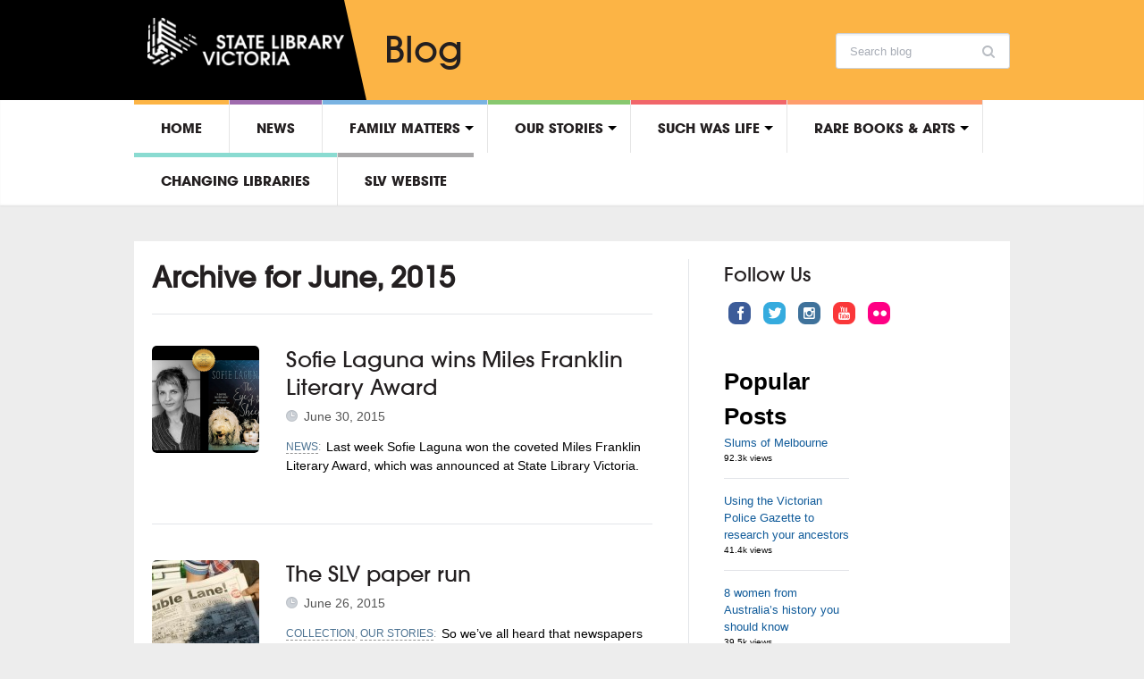

--- FILE ---
content_type: text/html; charset=UTF-8
request_url: https://blogs.slv.vic.gov.au/wp-admin/admin-ajax.php
body_size: 80692
content:
<!DOCTYPE html>
<html xmlns="http://www.w3.org/1999/xhtml" lang="en-US">
<head>
    <meta http-equiv="Content-Type" content="text/html; charset=UTF-8" />
    <meta http-equiv="X-UA-Compatible" content="IE=edge,chrome=1">
    <meta name="viewport" content="width=device-width, initial-scale=1.0">

    <title>State Library Victoria  - Blogs</title>

    <link rel="stylesheet" type="text/css" href="https://blogs.slv.vic.gov.au/wp-content/themes/slvtheme/style.css" media="screen" />
    <link type="text/css" rel="stylesheet" href="https://fast.fonts.net/cssapi/18abc778-13ee-470d-88fa-6522f683f090.css">
 	<link rel="stylesheet" type="text/css" href="https://fonts.googleapis.com/css?family=UnifrakturMaguntia|Merriweather:400,700" />
	<link rel="icon" type="image/png" href="//slv.vic.gov.au/sites/all/themes/corp/images/favicon-32x32.png" sizes="32x32">

    <link rel="pingback" href="https://blogs.slv.vic.gov.au/xmlrpc.php" />

    <!-- Google Tag Manager -->
    <script>(function(w,d,s,l,i){w[l]=w[l]||[];w[l].push({'gtm.start':
    new Date().getTime(),event:'gtm.js'});var f=d.getElementsByTagName(s)[0],
    j=d.createElement(s),dl=l!='dataLayer'?'&l='+l:'';j.async=true;j.src=
    'https://www.googletagmanager.com/gtm.js?id='+i+dl;f.parentNode.insertBefore(j,f);
    })(window,document,'script','dataLayer','GTM-5FTVNW');</script>
    <!-- End Google Tag Manager -->

	<!-- Facebook Pixel Code -->
		<script>
    ! function(f, b, e, v, n, t, s) {
      if (f.fbq) return;
      n = f.fbq = function() {
        n.callMethod ?
          n.callMethod.apply(n, arguments) : n.queue.push(arguments)
      };
      if (!f._fbq) f._fbq = n;
      n.push = n;
      n.loaded = !0;
      n.version = '2.0';
      n.queue = [];
      t = b.createElement(e);
      t.async = !0;
      t.src = v;
      s = b.getElementsByTagName(e)[0];
      s.parentNode.insertBefore(t, s)
    }(window, document, 'script',
      'https://connect.facebook.net/en_US/fbevents.js');
    fbq('init', '272631216247725');
    fbq('init', '2190744941054750');
    fbq('track', 'PageView');
    </script>
    <noscript>
      <img height="1" width="1" src="https://www.facebook.com/tr?id=2190744941054750&ev=PageView&noscript=1" />
    </noscript>
    <!-- End Facebook Pixel Code -->

    <!--||  JM Twitter Cards by jmau111 v12  ||-->
<meta name="twitter:card" content="summary_large_image">
<meta name="twitter:creator" content="@Library_Vic">
<meta name="twitter:site" content="@Library_Vic">
<meta name="twitter:title" content="State Library Victoria ">
<meta name="twitter:description" content="State Library Victoria ">
<meta name="twitter:image" content="https://g.twimg.com/Twitter_logo_blue.png">
<!--||  /JM Twitter Cards by jmau111 v12  ||-->
<meta name='robots' content='max-image-preview:large' />
	<style>img:is([sizes="auto" i], [sizes^="auto," i]) { contain-intrinsic-size: 3000px 1500px }</style>
	<link rel='dns-prefetch' href='//blogs.slv.vic.gov.au' />
<link rel='dns-prefetch' href='//cdn.openshareweb.com' />
<link rel='dns-prefetch' href='//cdn.shareaholic.net' />
<link rel='dns-prefetch' href='//www.shareaholic.net' />
<link rel='dns-prefetch' href='//analytics.shareaholic.com' />
<link rel='dns-prefetch' href='//recs.shareaholic.com' />
<link rel='dns-prefetch' href='//partner.shareaholic.com' />
<link rel="alternate" type="application/rss+xml" title="State Library Victoria  &raquo; Feed" href="https://blogs.slv.vic.gov.au/feed/" />
<link rel="alternate" type="application/rss+xml" title="State Library Victoria  &raquo; Comments Feed" href="https://blogs.slv.vic.gov.au/comments/feed/" />
<script type="text/javascript" id="wpp-js" src="https://blogs.slv.vic.gov.au/wp-content/plugins/wordpress-popular-posts/assets/js/wpp.min.js?ver=7.3.3" data-sampling="0" data-sampling-rate="100" data-api-url="https://blogs.slv.vic.gov.au/wp-json/wordpress-popular-posts" data-post-id="0" data-token="67db21e3a0" data-lang="0" data-debug="0"></script>
<!-- Shareaholic - https://www.shareaholic.com -->
<link rel='preload' href='//cdn.shareaholic.net/assets/pub/shareaholic.js' as='script'/>
<script data-no-minify='1' data-cfasync='false'>
_SHR_SETTINGS = {"endpoints":{"local_recs_url":"https:\/\/blogs.slv.vic.gov.au\/wp-admin\/admin-ajax.php?action=shareaholic_permalink_related","ajax_url":"https:\/\/blogs.slv.vic.gov.au\/wp-admin\/admin-ajax.php","share_counts_url":"https:\/\/blogs.slv.vic.gov.au\/wp-admin\/admin-ajax.php?action=shareaholic_share_counts_api"},"site_id":"a75ba6147acba5fa8c4ec5ba1e9041e4"};
</script>
<script data-no-minify='1' data-cfasync='false' src='//cdn.shareaholic.net/assets/pub/shareaholic.js' data-shr-siteid='a75ba6147acba5fa8c4ec5ba1e9041e4' async ></script>

<!-- Shareaholic Content Tags -->
<meta name='shareaholic:site_name' content='State Library Victoria ' />
<meta name='shareaholic:language' content='en-US' />
<meta name='shareaholic:article_visibility' content='private' />
<meta name='shareaholic:site_id' content='a75ba6147acba5fa8c4ec5ba1e9041e4' />
<meta name='shareaholic:wp_version' content='9.7.13' />

<!-- Shareaholic Content Tags End -->
<script type="text/javascript">
/* <![CDATA[ */
window._wpemojiSettings = {"baseUrl":"https:\/\/s.w.org\/images\/core\/emoji\/16.0.1\/72x72\/","ext":".png","svgUrl":"https:\/\/s.w.org\/images\/core\/emoji\/16.0.1\/svg\/","svgExt":".svg","source":{"concatemoji":"https:\/\/blogs.slv.vic.gov.au\/wp-includes\/js\/wp-emoji-release.min.js"}};
/*! This file is auto-generated */
!function(s,n){var o,i,e;function c(e){try{var t={supportTests:e,timestamp:(new Date).valueOf()};sessionStorage.setItem(o,JSON.stringify(t))}catch(e){}}function p(e,t,n){e.clearRect(0,0,e.canvas.width,e.canvas.height),e.fillText(t,0,0);var t=new Uint32Array(e.getImageData(0,0,e.canvas.width,e.canvas.height).data),a=(e.clearRect(0,0,e.canvas.width,e.canvas.height),e.fillText(n,0,0),new Uint32Array(e.getImageData(0,0,e.canvas.width,e.canvas.height).data));return t.every(function(e,t){return e===a[t]})}function u(e,t){e.clearRect(0,0,e.canvas.width,e.canvas.height),e.fillText(t,0,0);for(var n=e.getImageData(16,16,1,1),a=0;a<n.data.length;a++)if(0!==n.data[a])return!1;return!0}function f(e,t,n,a){switch(t){case"flag":return n(e,"\ud83c\udff3\ufe0f\u200d\u26a7\ufe0f","\ud83c\udff3\ufe0f\u200b\u26a7\ufe0f")?!1:!n(e,"\ud83c\udde8\ud83c\uddf6","\ud83c\udde8\u200b\ud83c\uddf6")&&!n(e,"\ud83c\udff4\udb40\udc67\udb40\udc62\udb40\udc65\udb40\udc6e\udb40\udc67\udb40\udc7f","\ud83c\udff4\u200b\udb40\udc67\u200b\udb40\udc62\u200b\udb40\udc65\u200b\udb40\udc6e\u200b\udb40\udc67\u200b\udb40\udc7f");case"emoji":return!a(e,"\ud83e\udedf")}return!1}function g(e,t,n,a){var r="undefined"!=typeof WorkerGlobalScope&&self instanceof WorkerGlobalScope?new OffscreenCanvas(300,150):s.createElement("canvas"),o=r.getContext("2d",{willReadFrequently:!0}),i=(o.textBaseline="top",o.font="600 32px Arial",{});return e.forEach(function(e){i[e]=t(o,e,n,a)}),i}function t(e){var t=s.createElement("script");t.src=e,t.defer=!0,s.head.appendChild(t)}"undefined"!=typeof Promise&&(o="wpEmojiSettingsSupports",i=["flag","emoji"],n.supports={everything:!0,everythingExceptFlag:!0},e=new Promise(function(e){s.addEventListener("DOMContentLoaded",e,{once:!0})}),new Promise(function(t){var n=function(){try{var e=JSON.parse(sessionStorage.getItem(o));if("object"==typeof e&&"number"==typeof e.timestamp&&(new Date).valueOf()<e.timestamp+604800&&"object"==typeof e.supportTests)return e.supportTests}catch(e){}return null}();if(!n){if("undefined"!=typeof Worker&&"undefined"!=typeof OffscreenCanvas&&"undefined"!=typeof URL&&URL.createObjectURL&&"undefined"!=typeof Blob)try{var e="postMessage("+g.toString()+"("+[JSON.stringify(i),f.toString(),p.toString(),u.toString()].join(",")+"));",a=new Blob([e],{type:"text/javascript"}),r=new Worker(URL.createObjectURL(a),{name:"wpTestEmojiSupports"});return void(r.onmessage=function(e){c(n=e.data),r.terminate(),t(n)})}catch(e){}c(n=g(i,f,p,u))}t(n)}).then(function(e){for(var t in e)n.supports[t]=e[t],n.supports.everything=n.supports.everything&&n.supports[t],"flag"!==t&&(n.supports.everythingExceptFlag=n.supports.everythingExceptFlag&&n.supports[t]);n.supports.everythingExceptFlag=n.supports.everythingExceptFlag&&!n.supports.flag,n.DOMReady=!1,n.readyCallback=function(){n.DOMReady=!0}}).then(function(){return e}).then(function(){var e;n.supports.everything||(n.readyCallback(),(e=n.source||{}).concatemoji?t(e.concatemoji):e.wpemoji&&e.twemoji&&(t(e.twemoji),t(e.wpemoji)))}))}((window,document),window._wpemojiSettings);
/* ]]> */
</script>
<style id='wp-emoji-styles-inline-css' type='text/css'>

	img.wp-smiley, img.emoji {
		display: inline !important;
		border: none !important;
		box-shadow: none !important;
		height: 1em !important;
		width: 1em !important;
		margin: 0 0.07em !important;
		vertical-align: -0.1em !important;
		background: none !important;
		padding: 0 !important;
	}
</style>
<link rel='stylesheet' id='wp-block-library-css' href='https://blogs.slv.vic.gov.au/wp-includes/css/dist/block-library/style.min.css' type='text/css' media='all' />
<style id='classic-theme-styles-inline-css' type='text/css'>
/*! This file is auto-generated */
.wp-block-button__link{color:#fff;background-color:#32373c;border-radius:9999px;box-shadow:none;text-decoration:none;padding:calc(.667em + 2px) calc(1.333em + 2px);font-size:1.125em}.wp-block-file__button{background:#32373c;color:#fff;text-decoration:none}
</style>
<style id='collapsing-archives-style-inline-css' type='text/css'>


</style>
<link rel='stylesheet' id='mpp_gutenberg-css' href='https://blogs.slv.vic.gov.au/wp-content/plugins/metronet-profile-picture/dist/blocks.style.build.css' type='text/css' media='all' />
<style id='global-styles-inline-css' type='text/css'>
:root{--wp--preset--aspect-ratio--square: 1;--wp--preset--aspect-ratio--4-3: 4/3;--wp--preset--aspect-ratio--3-4: 3/4;--wp--preset--aspect-ratio--3-2: 3/2;--wp--preset--aspect-ratio--2-3: 2/3;--wp--preset--aspect-ratio--16-9: 16/9;--wp--preset--aspect-ratio--9-16: 9/16;--wp--preset--color--black: #000000;--wp--preset--color--cyan-bluish-gray: #abb8c3;--wp--preset--color--white: #ffffff;--wp--preset--color--pale-pink: #f78da7;--wp--preset--color--vivid-red: #cf2e2e;--wp--preset--color--luminous-vivid-orange: #ff6900;--wp--preset--color--luminous-vivid-amber: #fcb900;--wp--preset--color--light-green-cyan: #7bdcb5;--wp--preset--color--vivid-green-cyan: #00d084;--wp--preset--color--pale-cyan-blue: #8ed1fc;--wp--preset--color--vivid-cyan-blue: #0693e3;--wp--preset--color--vivid-purple: #9b51e0;--wp--preset--gradient--vivid-cyan-blue-to-vivid-purple: linear-gradient(135deg,rgba(6,147,227,1) 0%,rgb(155,81,224) 100%);--wp--preset--gradient--light-green-cyan-to-vivid-green-cyan: linear-gradient(135deg,rgb(122,220,180) 0%,rgb(0,208,130) 100%);--wp--preset--gradient--luminous-vivid-amber-to-luminous-vivid-orange: linear-gradient(135deg,rgba(252,185,0,1) 0%,rgba(255,105,0,1) 100%);--wp--preset--gradient--luminous-vivid-orange-to-vivid-red: linear-gradient(135deg,rgba(255,105,0,1) 0%,rgb(207,46,46) 100%);--wp--preset--gradient--very-light-gray-to-cyan-bluish-gray: linear-gradient(135deg,rgb(238,238,238) 0%,rgb(169,184,195) 100%);--wp--preset--gradient--cool-to-warm-spectrum: linear-gradient(135deg,rgb(74,234,220) 0%,rgb(151,120,209) 20%,rgb(207,42,186) 40%,rgb(238,44,130) 60%,rgb(251,105,98) 80%,rgb(254,248,76) 100%);--wp--preset--gradient--blush-light-purple: linear-gradient(135deg,rgb(255,206,236) 0%,rgb(152,150,240) 100%);--wp--preset--gradient--blush-bordeaux: linear-gradient(135deg,rgb(254,205,165) 0%,rgb(254,45,45) 50%,rgb(107,0,62) 100%);--wp--preset--gradient--luminous-dusk: linear-gradient(135deg,rgb(255,203,112) 0%,rgb(199,81,192) 50%,rgb(65,88,208) 100%);--wp--preset--gradient--pale-ocean: linear-gradient(135deg,rgb(255,245,203) 0%,rgb(182,227,212) 50%,rgb(51,167,181) 100%);--wp--preset--gradient--electric-grass: linear-gradient(135deg,rgb(202,248,128) 0%,rgb(113,206,126) 100%);--wp--preset--gradient--midnight: linear-gradient(135deg,rgb(2,3,129) 0%,rgb(40,116,252) 100%);--wp--preset--font-size--small: 13px;--wp--preset--font-size--medium: 20px;--wp--preset--font-size--large: 36px;--wp--preset--font-size--x-large: 42px;--wp--preset--spacing--20: 0.44rem;--wp--preset--spacing--30: 0.67rem;--wp--preset--spacing--40: 1rem;--wp--preset--spacing--50: 1.5rem;--wp--preset--spacing--60: 2.25rem;--wp--preset--spacing--70: 3.38rem;--wp--preset--spacing--80: 5.06rem;--wp--preset--shadow--natural: 6px 6px 9px rgba(0, 0, 0, 0.2);--wp--preset--shadow--deep: 12px 12px 50px rgba(0, 0, 0, 0.4);--wp--preset--shadow--sharp: 6px 6px 0px rgba(0, 0, 0, 0.2);--wp--preset--shadow--outlined: 6px 6px 0px -3px rgba(255, 255, 255, 1), 6px 6px rgba(0, 0, 0, 1);--wp--preset--shadow--crisp: 6px 6px 0px rgba(0, 0, 0, 1);}:where(.is-layout-flex){gap: 0.5em;}:where(.is-layout-grid){gap: 0.5em;}body .is-layout-flex{display: flex;}.is-layout-flex{flex-wrap: wrap;align-items: center;}.is-layout-flex > :is(*, div){margin: 0;}body .is-layout-grid{display: grid;}.is-layout-grid > :is(*, div){margin: 0;}:where(.wp-block-columns.is-layout-flex){gap: 2em;}:where(.wp-block-columns.is-layout-grid){gap: 2em;}:where(.wp-block-post-template.is-layout-flex){gap: 1.25em;}:where(.wp-block-post-template.is-layout-grid){gap: 1.25em;}.has-black-color{color: var(--wp--preset--color--black) !important;}.has-cyan-bluish-gray-color{color: var(--wp--preset--color--cyan-bluish-gray) !important;}.has-white-color{color: var(--wp--preset--color--white) !important;}.has-pale-pink-color{color: var(--wp--preset--color--pale-pink) !important;}.has-vivid-red-color{color: var(--wp--preset--color--vivid-red) !important;}.has-luminous-vivid-orange-color{color: var(--wp--preset--color--luminous-vivid-orange) !important;}.has-luminous-vivid-amber-color{color: var(--wp--preset--color--luminous-vivid-amber) !important;}.has-light-green-cyan-color{color: var(--wp--preset--color--light-green-cyan) !important;}.has-vivid-green-cyan-color{color: var(--wp--preset--color--vivid-green-cyan) !important;}.has-pale-cyan-blue-color{color: var(--wp--preset--color--pale-cyan-blue) !important;}.has-vivid-cyan-blue-color{color: var(--wp--preset--color--vivid-cyan-blue) !important;}.has-vivid-purple-color{color: var(--wp--preset--color--vivid-purple) !important;}.has-black-background-color{background-color: var(--wp--preset--color--black) !important;}.has-cyan-bluish-gray-background-color{background-color: var(--wp--preset--color--cyan-bluish-gray) !important;}.has-white-background-color{background-color: var(--wp--preset--color--white) !important;}.has-pale-pink-background-color{background-color: var(--wp--preset--color--pale-pink) !important;}.has-vivid-red-background-color{background-color: var(--wp--preset--color--vivid-red) !important;}.has-luminous-vivid-orange-background-color{background-color: var(--wp--preset--color--luminous-vivid-orange) !important;}.has-luminous-vivid-amber-background-color{background-color: var(--wp--preset--color--luminous-vivid-amber) !important;}.has-light-green-cyan-background-color{background-color: var(--wp--preset--color--light-green-cyan) !important;}.has-vivid-green-cyan-background-color{background-color: var(--wp--preset--color--vivid-green-cyan) !important;}.has-pale-cyan-blue-background-color{background-color: var(--wp--preset--color--pale-cyan-blue) !important;}.has-vivid-cyan-blue-background-color{background-color: var(--wp--preset--color--vivid-cyan-blue) !important;}.has-vivid-purple-background-color{background-color: var(--wp--preset--color--vivid-purple) !important;}.has-black-border-color{border-color: var(--wp--preset--color--black) !important;}.has-cyan-bluish-gray-border-color{border-color: var(--wp--preset--color--cyan-bluish-gray) !important;}.has-white-border-color{border-color: var(--wp--preset--color--white) !important;}.has-pale-pink-border-color{border-color: var(--wp--preset--color--pale-pink) !important;}.has-vivid-red-border-color{border-color: var(--wp--preset--color--vivid-red) !important;}.has-luminous-vivid-orange-border-color{border-color: var(--wp--preset--color--luminous-vivid-orange) !important;}.has-luminous-vivid-amber-border-color{border-color: var(--wp--preset--color--luminous-vivid-amber) !important;}.has-light-green-cyan-border-color{border-color: var(--wp--preset--color--light-green-cyan) !important;}.has-vivid-green-cyan-border-color{border-color: var(--wp--preset--color--vivid-green-cyan) !important;}.has-pale-cyan-blue-border-color{border-color: var(--wp--preset--color--pale-cyan-blue) !important;}.has-vivid-cyan-blue-border-color{border-color: var(--wp--preset--color--vivid-cyan-blue) !important;}.has-vivid-purple-border-color{border-color: var(--wp--preset--color--vivid-purple) !important;}.has-vivid-cyan-blue-to-vivid-purple-gradient-background{background: var(--wp--preset--gradient--vivid-cyan-blue-to-vivid-purple) !important;}.has-light-green-cyan-to-vivid-green-cyan-gradient-background{background: var(--wp--preset--gradient--light-green-cyan-to-vivid-green-cyan) !important;}.has-luminous-vivid-amber-to-luminous-vivid-orange-gradient-background{background: var(--wp--preset--gradient--luminous-vivid-amber-to-luminous-vivid-orange) !important;}.has-luminous-vivid-orange-to-vivid-red-gradient-background{background: var(--wp--preset--gradient--luminous-vivid-orange-to-vivid-red) !important;}.has-very-light-gray-to-cyan-bluish-gray-gradient-background{background: var(--wp--preset--gradient--very-light-gray-to-cyan-bluish-gray) !important;}.has-cool-to-warm-spectrum-gradient-background{background: var(--wp--preset--gradient--cool-to-warm-spectrum) !important;}.has-blush-light-purple-gradient-background{background: var(--wp--preset--gradient--blush-light-purple) !important;}.has-blush-bordeaux-gradient-background{background: var(--wp--preset--gradient--blush-bordeaux) !important;}.has-luminous-dusk-gradient-background{background: var(--wp--preset--gradient--luminous-dusk) !important;}.has-pale-ocean-gradient-background{background: var(--wp--preset--gradient--pale-ocean) !important;}.has-electric-grass-gradient-background{background: var(--wp--preset--gradient--electric-grass) !important;}.has-midnight-gradient-background{background: var(--wp--preset--gradient--midnight) !important;}.has-small-font-size{font-size: var(--wp--preset--font-size--small) !important;}.has-medium-font-size{font-size: var(--wp--preset--font-size--medium) !important;}.has-large-font-size{font-size: var(--wp--preset--font-size--large) !important;}.has-x-large-font-size{font-size: var(--wp--preset--font-size--x-large) !important;}
:where(.wp-block-post-template.is-layout-flex){gap: 1.25em;}:where(.wp-block-post-template.is-layout-grid){gap: 1.25em;}
:where(.wp-block-columns.is-layout-flex){gap: 2em;}:where(.wp-block-columns.is-layout-grid){gap: 2em;}
:root :where(.wp-block-pullquote){font-size: 1.5em;line-height: 1.6;}
</style>
<link rel='stylesheet' id='wpa-style-css' href='https://blogs.slv.vic.gov.au/wp-content/plugins/wp-accessibility/css/wpa-style.css' type='text/css' media='all' />
<style id='wpa-style-inline-css' type='text/css'>

.wpa-hide-ltr#skiplinks a, .wpa-hide-ltr#skiplinks a:hover, .wpa-hide-ltr#skiplinks a:visited {
	
}
.wpa-hide-ltr#skiplinks a:active,  .wpa-hide-ltr#skiplinks a:focus {
	
}
	:root { --admin-bar-top : 7px; }
</style>
<link rel='stylesheet' id='h5p-plugin-styles-css' href='https://blogs.slv.vic.gov.au/wp-content/plugins/h5p/h5p-php-library/styles/h5p.css' type='text/css' media='all' />
<link rel='stylesheet' id='wordpress-popular-posts-css-css' href='https://blogs.slv.vic.gov.au/wp-content/plugins/wordpress-popular-posts/assets/css/wpp.css' type='text/css' media='all' />
<link rel='stylesheet' id='zoom-theme-utils-css-css' href='https://blogs.slv.vic.gov.au/wp-content/themes/slvtheme/functions/wpzoom/assets/css/theme-utils.css' type='text/css' media='all' />
<link rel='stylesheet' id='media-queries-css' href='https://blogs.slv.vic.gov.au/wp-content/themes/slvtheme/css/media-queries.css' type='text/css' media='all' />
<link rel='stylesheet' id='theme-custom-css' href='https://blogs.slv.vic.gov.au/wp-content/themes/slvtheme/css/custom.css' type='text/css' media='all' />
<script type="text/javascript" src="https://blogs.slv.vic.gov.au/wp-includes/js/jquery/jquery.min.js" id="jquery-core-js"></script>
<script type="text/javascript" src="https://blogs.slv.vic.gov.au/wp-includes/js/jquery/jquery-migrate.min.js" id="jquery-migrate-js"></script>
<script type="text/javascript" src="https://blogs.slv.vic.gov.au/wp-content/plugins/stop-user-enumeration/frontend/js/frontend.js" id="stop-user-enumeration-js" defer="defer" data-wp-strategy="defer"></script>
<script type="text/javascript" src="https://blogs.slv.vic.gov.au/wp-content/themes/slvtheme/js/init.js" id="wpzoom-init-js"></script>
<link rel="https://api.w.org/" href="https://blogs.slv.vic.gov.au/wp-json/" /><link rel="EditURI" type="application/rsd+xml" title="RSD" href="https://blogs.slv.vic.gov.au/xmlrpc.php?rsd" />

<link type="text/css" rel="stylesheet" href="https://blogs.slv.vic.gov.au/wp-content/plugins/category-specific-rss-feed-menu/wp_cat_rss_style.css" />
		<!-- Open Graph tags generated by Open Graph Metabox for WordPress -->
		<meta property="og:url" content="https://blogs.slv.vic.gov.au" />

					<meta property="og:title" content="State Library Victoria   Blogs" />
		
					<meta property="og:description" content="A query about a performance of Gustav Mahler’s The Song of the Earth (Das Lied von der Erde) leads librarian Walter Struve on an evocative journey into the Library's rich Theatre Programmes Collection." />
		
		
					<meta property="og:type" content="blog" />
		
		
		
		<!-- /Open Graph tags generated by Open Graph Metabox for WordPress -->
		
		<script>
		(function(h,o,t,j,a,r){
			h.hj=h.hj||function(){(h.hj.q=h.hj.q||[]).push(arguments)};
			h._hjSettings={hjid:1508042,hjsv:5};
			a=o.getElementsByTagName('head')[0];
			r=o.createElement('script');r.async=1;
			r.src=t+h._hjSettings.hjid+j+h._hjSettings.hjsv;
			a.appendChild(r);
		})(window,document,'//static.hotjar.com/c/hotjar-','.js?sv=');
		</script>
		            <style id="wpp-loading-animation-styles">@-webkit-keyframes bgslide{from{background-position-x:0}to{background-position-x:-200%}}@keyframes bgslide{from{background-position-x:0}to{background-position-x:-200%}}.wpp-widget-block-placeholder,.wpp-shortcode-placeholder{margin:0 auto;width:60px;height:3px;background:#dd3737;background:linear-gradient(90deg,#dd3737 0%,#571313 10%,#dd3737 100%);background-size:200% auto;border-radius:3px;-webkit-animation:bgslide 1s infinite linear;animation:bgslide 1s infinite linear}</style>
            <!-- WPZOOM Theme / Framework -->
<meta name="generator" content="SLVtheme 1.0.3" />
<meta name="generator" content="WPZOOM Framework 1.8.5" />
<style type="text/css"></style>
		<style type="text/css" id="wp-custom-css">
			img {
max-width: 100%;
height: auto;
}		</style>
		
</head>
<body class="home blog wp-theme-slvtheme">

  	<!-- Google Tag Manager (noscript) -->
  	<noscript><iframe src="https://www.googletagmanager.com/ns.html?id=GTM-5FTVNW"
  	height="0" width="0" style="display:none;visibility:hidden"></iframe></noscript>
  	<!-- End Google Tag Manager (noscript) -->

	<header id="header">

		<div id="menutop">

			<div class="wrap">

				
				<div id="thedate">Sunday 18th January 2026</div>

				<div class="clear"></div>

			</div>

		</div>


			<div id="slv-mh1-fluid">

			  <div id="slv-mh1-fxd">

			    <!-- The IMG reference has changed and the #logo has been wrapped.-->
			    <div id="logo">
					
					<a href="http://www.slv.vic.gov.au/" title="State Library of Victoria">
													<img src="/wp-content/uploads/2014/05/slv-white.png" alt="State Library Victoria " />
											</a>

										<h1 id="sitename">Blog</h1>
				</div><!-- / #logo -->

			<form method="get" id="searchform" action="https://blogs.slv.vic.gov.au/">
	<fieldset>
		<input type="text" name="s" id="s" placeholder="Search blog" /><input type="submit" id="searchsubmit" value="Search blog" />
	</fieldset>
</form>
<div class="clear"></div>
				
				<div class="clear"></div>

			    <!--These have been removed.-->
			    <!-- <ul>
			       <li><a href="#content" class="first">Skip to main content</a></li>
			       <li><a href="http://www.slv.vic.gov.au/about-us/contact-us">Contact us</a></li>
			       <li><a href="http://www.slv.vic.gov.au/about-us">About us</a></li>
			       <li><a href="http://www.slv.vic.gov.au/help" class="last">Help</a></li>
			     </ul>-->
			  </div>

			</div>



		<div id="menu">

			<div class="wrap">

				<a class="btn_menu" id="toggle-main" href="#"></a>

				<div id="menu-wrap">

					<ul id="mainmenu" class="dropdown"><li id="menu-item-15602" class="menu-item menu-item-type-custom menu-item-object-custom current-menu-item current_page_item menu-item-15602"><a style="border-top-color:#fcb445" href="/" aria-current="page">Home</a></li>
<li id="menu-item-15534" class="menu-item menu-item-type-taxonomy menu-item-object-category menu-item-15534"><a style="border-top-color:#9f6bad" href="https://blogs.slv.vic.gov.au/news/">News</a></li>
<li id="menu-item-15533" class="menu-item menu-item-type-taxonomy menu-item-object-category menu-item-has-children menu-item-15533"><a style="border-top-color:#79b3e2" href="https://blogs.slv.vic.gov.au/family-matters/">Family matters</a>
<ul class="sub-menu">
	<li id="menu-item-15589" class="menu-item menu-item-type-taxonomy menu-item-object-category menu-item-15589"><a href="https://blogs.slv.vic.gov.au/family-matters/">All posts</a></li>
	<li id="menu-item-15568" class="menu-item menu-item-type-taxonomy menu-item-object-category menu-item-has-children menu-item-15568"><a href="https://blogs.slv.vic.gov.au/family-matters/collections/">Collections</a>
	<ul class="sub-menu">
		<li id="menu-item-15576" class="menu-item menu-item-type-taxonomy menu-item-object-category menu-item-15576"><a href="https://blogs.slv.vic.gov.au/family-matters/collections/new-to-the-collection/">New to the collection</a></li>
	</ul>
</li>
	<li id="menu-item-15570" class="menu-item menu-item-type-taxonomy menu-item-object-category menu-item-15570"><a href="https://blogs.slv.vic.gov.au/family-matters/family-history-events/">Family history events</a></li>
	<li id="menu-item-15572" class="menu-item menu-item-type-taxonomy menu-item-object-category menu-item-15572"><a href="https://blogs.slv.vic.gov.au/family-matters/research-guides/">Research guides</a></li>
	<li id="menu-item-15573" class="menu-item menu-item-type-taxonomy menu-item-object-category menu-item-15573"><a href="https://blogs.slv.vic.gov.au/family-matters/research-tips-tricks/">Research tips &amp; tricks</a></li>
	<li id="menu-item-15574" class="menu-item menu-item-type-taxonomy menu-item-object-category menu-item-15574"><a href="https://blogs.slv.vic.gov.au/family-matters/training/">Training</a></li>
	<li id="menu-item-15575" class="menu-item menu-item-type-taxonomy menu-item-object-category menu-item-15575"><a href="https://blogs.slv.vic.gov.au/family-matters/websites/">Websites</a></li>
</ul>
</li>
<li id="menu-item-16404" class="menu-item menu-item-type-taxonomy menu-item-object-category menu-item-has-children menu-item-16404"><a style="border-top-color:#88c86f" href="https://blogs.slv.vic.gov.au/our-stories/">Our stories</a>
<ul class="sub-menu">
	<li id="menu-item-42239" class="menu-item menu-item-type-taxonomy menu-item-object-category menu-item-42239"><a href="https://blogs.slv.vic.gov.au/our-stories/ask-a-librarian/">Ask a librarian</a></li>
</ul>
</li>
<li id="menu-item-15588" class="menu-item menu-item-type-taxonomy menu-item-object-category menu-item-has-children menu-item-15588"><a style="border-top-color:#f1666a" href="https://blogs.slv.vic.gov.au/such-was-life/">Such was life</a>
<ul class="sub-menu">
	<li id="menu-item-15583" class="menu-item menu-item-type-taxonomy menu-item-object-category menu-item-15583"><a href="https://blogs.slv.vic.gov.au/such-was-life/">All posts</a></li>
	<li id="menu-item-16724" class="menu-item menu-item-type-taxonomy menu-item-object-category menu-item-16724"><a href="https://blogs.slv.vic.gov.au/such-was-life/arts-literature/">Arts &amp; literature</a></li>
	<li id="menu-item-16725" class="menu-item menu-item-type-taxonomy menu-item-object-category menu-item-16725"><a href="https://blogs.slv.vic.gov.au/such-was-life/buildings-streets/">Buildings &amp; streets</a></li>
	<li id="menu-item-16726" class="menu-item menu-item-type-taxonomy menu-item-object-category menu-item-16726"><a href="https://blogs.slv.vic.gov.au/such-was-life/cities-towns/">Cities &amp; towns</a></li>
	<li id="menu-item-15579" class="menu-item menu-item-type-taxonomy menu-item-object-category menu-item-15579"><a href="https://blogs.slv.vic.gov.au/such-was-life/local-history-funding-sources/">Local history funding sources</a></li>
	<li id="menu-item-16727" class="menu-item menu-item-type-taxonomy menu-item-object-category menu-item-16727"><a href="https://blogs.slv.vic.gov.au/such-was-life/people-professions/">People &amp; professions</a></li>
	<li id="menu-item-16728" class="menu-item menu-item-type-taxonomy menu-item-object-category menu-item-16728"><a href="https://blogs.slv.vic.gov.au/such-was-life/politics-such-was-life/">Politics</a></li>
	<li id="menu-item-16729" class="menu-item menu-item-type-taxonomy menu-item-object-category menu-item-16729"><a href="https://blogs.slv.vic.gov.au/such-was-life/social-life-customs/">Social life &amp; customs</a></li>
	<li id="menu-item-16730" class="menu-item menu-item-type-taxonomy menu-item-object-category menu-item-16730"><a href="https://blogs.slv.vic.gov.au/such-was-life/sport-such-was-life/">Sport</a></li>
	<li id="menu-item-16723" class="menu-item menu-item-type-taxonomy menu-item-object-category menu-item-16723"><a href="https://blogs.slv.vic.gov.au/such-was-life/war-such-was-life/">War</a></li>
</ul>
</li>
<li id="menu-item-15532" class="menu-item menu-item-type-taxonomy menu-item-object-category menu-item-has-children menu-item-15532"><a style="border-top-color:#ff9d6c" href="https://blogs.slv.vic.gov.au/arts/">Rare Books &#038; Arts</a>
<ul class="sub-menu">
	<li id="menu-item-15605" class="menu-item menu-item-type-taxonomy menu-item-object-category menu-item-15605"><a href="https://blogs.slv.vic.gov.au/arts/">All posts</a></li>
	<li id="menu-item-15606" class="menu-item menu-item-type-taxonomy menu-item-object-category menu-item-15606"><a href="https://blogs.slv.vic.gov.au/arts/comic-books/">Comic books</a></li>
	<li id="menu-item-15607" class="menu-item menu-item-type-taxonomy menu-item-object-category menu-item-15607"><a href="https://blogs.slv.vic.gov.au/arts/ballet/">Dance</a></li>
	<li id="menu-item-15608" class="menu-item menu-item-type-taxonomy menu-item-object-category menu-item-15608"><a href="https://blogs.slv.vic.gov.au/arts/decorative-arts/">Decorative arts</a></li>
	<li id="menu-item-15609" class="menu-item menu-item-type-taxonomy menu-item-object-category menu-item-15609"><a href="https://blogs.slv.vic.gov.au/arts/film/">Film</a></li>
	<li id="menu-item-15610" class="menu-item menu-item-type-taxonomy menu-item-object-category menu-item-15610"><a href="https://blogs.slv.vic.gov.au/arts/furniture/">Furniture</a></li>
	<li id="menu-item-15611" class="menu-item menu-item-type-taxonomy menu-item-object-category menu-item-15611"><a href="https://blogs.slv.vic.gov.au/arts/music/">Music</a></li>
	<li id="menu-item-15612" class="menu-item menu-item-type-taxonomy menu-item-object-category menu-item-15612"><a href="https://blogs.slv.vic.gov.au/arts/musicals/">Musicals</a></li>
	<li id="menu-item-15613" class="menu-item menu-item-type-taxonomy menu-item-object-category menu-item-15613"><a href="https://blogs.slv.vic.gov.au/arts/new-books/">New books</a></li>
	<li id="menu-item-15614" class="menu-item menu-item-type-taxonomy menu-item-object-category menu-item-15614"><a href="https://blogs.slv.vic.gov.au/arts/painting/">Painting</a></li>
	<li id="menu-item-15615" class="menu-item menu-item-type-taxonomy menu-item-object-category menu-item-15615"><a href="https://blogs.slv.vic.gov.au/arts/performing-arts/">Performing Arts</a></li>
	<li id="menu-item-15616" class="menu-item menu-item-type-taxonomy menu-item-object-category menu-item-15616"><a href="https://blogs.slv.vic.gov.au/arts/photography/">Photography</a></li>
	<li id="menu-item-15617" class="menu-item menu-item-type-taxonomy menu-item-object-category menu-item-15617"><a href="https://blogs.slv.vic.gov.au/arts/rock-music/">Popular music</a></li>
	<li id="menu-item-15618" class="menu-item menu-item-type-taxonomy menu-item-object-category menu-item-15618"><a href="https://blogs.slv.vic.gov.au/arts/television/">Television</a></li>
	<li id="menu-item-15619" class="menu-item menu-item-type-taxonomy menu-item-object-category menu-item-15619"><a href="https://blogs.slv.vic.gov.au/arts/theatre/">Theatre</a></li>
	<li id="menu-item-15620" class="menu-item menu-item-type-taxonomy menu-item-object-category menu-item-15620"><a href="https://blogs.slv.vic.gov.au/arts/visual-arts/">Visual arts</a></li>
</ul>
</li>
<li id="menu-item-15604" class="menu-item menu-item-type-taxonomy menu-item-object-category menu-item-15604"><a style="border-top-color:#8adbd1" href="https://blogs.slv.vic.gov.au/changing-libraries/">Changing libraries</a></li>
<li id="menu-item-16405" class="menu-item menu-item-type-custom menu-item-object-custom menu-item-16405"><a style="border-top-color:#a9a8a9" href="http://slv.vic.gov.au/">SLV Website</a></li>
</ul>				</div>

				<div class="clear"></div>

			</div>

		</div><!-- /#menu -->

		<div class="clear"></div>


	</header>

	<div id="content">


<section id="main" role="main">
 
	<div class="archiveposts">

		<div class="loop">

		
		<div class="post-101850 post type-post status-publish format-standard has-post-thumbnail hentry category-ask-a-librarian category-collection-spotlights category-our-stories tag-bruno-walter tag-das-lied-von-der-erde tag-gustav-mahler tag-kathleen-ferrier tag-melbourne-symphony-orchestra tag-peter-sculthorpe tag-the-song-of-the-earth tag-theatre-programmes-collection">

			<div class="post-thumb"><a href="https://blogs.slv.vic.gov.au/our-stories/a-shell-in-which-we-can-hear-the-sound-of-a-withdrawing-sea-encountering-gustav-mahler-at-state-library-victoria/" title="‘&#8230; a shell in which we can hear the sound of a withdrawing sea’: Encountering Gustav Mahler at State Library Victoria"><img src="https://blogs.slv.vic.gov.au/wp-content/uploads/2025/12/MSO_Rennie-Ellis-120x120.jpg" alt="‘&#8230; a shell in which we can hear the sound of a withdrawing sea’: Encountering Gustav Mahler at State Library Victoria" class="Thumbnail thumbnail loop " width="120" height="120" /></a></div>			 
			<div class="post-content">	
				
				<h2>
					<a href="https://blogs.slv.vic.gov.au/our-stories/a-shell-in-which-we-can-hear-the-sound-of-a-withdrawing-sea-encountering-gustav-mahler-at-state-library-victoria/" title="Permalink to ‘&#8230; a shell in which we can hear the sound of a withdrawing sea’: Encountering Gustav Mahler at State Library Victoria" rel="bookmark">‘&#8230; a shell in which we can hear the sound of a withdrawing sea’: Encountering Gustav Mahler at State Library Victoria</a>
									</h2>

 
				<div class="recent-meta">
					<p class="date">January 2, 2026</p>
					
				</div><div class="clear"></div>
	 
				<div class="entry">
					 
 					<p class="cat"><a href="https://blogs.slv.vic.gov.au/our-stories/ask-a-librarian/" rel="category tag">Ask a librarian</a>, <a href="https://blogs.slv.vic.gov.au/our-stories/ask-a-librarian/collection-spotlights/" rel="category tag">Collection spotlights</a>, <a href="https://blogs.slv.vic.gov.au/our-stories/" rel="category tag">Our stories</a>:</p> 					
					<div style='display:none;' class='shareaholic-canvas' data-app='share_buttons' data-title='‘... a shell in which we can hear the sound of a withdrawing sea’: Encountering Gustav Mahler at State Library Victoria' data-link='https://blogs.slv.vic.gov.au/our-stories/a-shell-in-which-we-can-hear-the-sound-of-a-withdrawing-sea-encountering-gustav-mahler-at-state-library-victoria/' data-summary='A query about a performance of Gustav Mahler’s The Song of the Earth (Das Lied von der Erde) leads librarian Walter Struve on an evocative journey into the Library&#039;s rich Theatre Programmes Collection.' data-app-id-name='index_above_content'></div><p>A query about a performance of Gustav Mahler’s The Song of the Earth (Das Lied von der Erde) leads librarian Walter Struve on an evocative journey into the Library&#8217;s rich Theatre Programmes Collection.</p>
<div style='display:none;' class='shareaholic-canvas' data-app='share_buttons' data-title='‘... a shell in which we can hear the sound of a withdrawing sea’: Encountering Gustav Mahler at State Library Victoria' data-link='https://blogs.slv.vic.gov.au/our-stories/a-shell-in-which-we-can-hear-the-sound-of-a-withdrawing-sea-encountering-gustav-mahler-at-state-library-victoria/' data-summary='A query about a performance of Gustav Mahler’s The Song of the Earth (Das Lied von der Erde) leads librarian Walter Struve on an evocative journey into the Library&#039;s rich Theatre Programmes Collection.' data-app-id-name='index_below_content'></div>				</div><!-- /.entry -->
		
			</div><!-- /.post-content -->
		
			<div class="clear"></div>

		</div><!-- #post-101850 -->

		
		

		
		<div class="post-102767 post type-post status-publish format-standard has-post-thumbnail hentry category-ask-a-librarian category-collection-spotlights category-fashion category-our-stories category-such-was-life tag-fashion-history tag-historical-costume tag-historical-dress tag-period-costumes">

			<div class="post-thumb"><a href="https://blogs.slv.vic.gov.au/such-was-life/online-collection-spotlight-bloomsbury-historical-dress-in-detail/" title="Online Collection Spotlight: Bloomsbury Historic Dress in Detail"><img src="https://blogs.slv.vic.gov.au/wp-content/uploads/2025/12/Hero-120x120.png" alt="Online Collection Spotlight: Bloomsbury Historic Dress in Detail" class="Thumbnail thumbnail loop " width="120" height="120" /></a></div>			 
			<div class="post-content">	
				
				<h2>
					<a href="https://blogs.slv.vic.gov.au/such-was-life/online-collection-spotlight-bloomsbury-historical-dress-in-detail/" title="Permalink to Online Collection Spotlight: Bloomsbury Historic Dress in Detail" rel="bookmark">Online Collection Spotlight: Bloomsbury Historic Dress in Detail</a>
									</h2>

 
				<div class="recent-meta">
					<p class="date">December 23, 2025</p>
					
				</div><div class="clear"></div>
	 
				<div class="entry">
					 
 					<p class="cat"><a href="https://blogs.slv.vic.gov.au/our-stories/ask-a-librarian/" rel="category tag">Ask a librarian</a>, <a href="https://blogs.slv.vic.gov.au/our-stories/ask-a-librarian/collection-spotlights/" rel="category tag">Collection spotlights</a>, <a href="https://blogs.slv.vic.gov.au/arts/fashion/" rel="category tag">Fashion</a>, <a href="https://blogs.slv.vic.gov.au/our-stories/" rel="category tag">Our stories</a>, <a href="https://blogs.slv.vic.gov.au/such-was-life/" rel="category tag">Such was life</a>:</p> 					
					<div style='display:none;' class='shareaholic-canvas' data-app='share_buttons' data-title='Online Collection Spotlight: Bloomsbury Historic Dress in Detail' data-link='https://blogs.slv.vic.gov.au/such-was-life/online-collection-spotlight-bloomsbury-historical-dress-in-detail/' data-summary='Watch the wonders of fashion unfold with this informative and visually stunning peak into the history of clothing. This video database, with companion articles, explores historical contexts, materials, and construction methods, enabling you to see how different garments were worn, and the function that each item served.' data-app-id-name='index_above_content'></div><p>Watch the wonders of fashion unfold with this informative and visually stunning peak into the history of clothing. This video database, with companion articles, explores historical contexts, materials, and construction methods, enabling you to see how different garments were worn, and the function that each item served.</p>
<div style='display:none;' class='shareaholic-canvas' data-app='share_buttons' data-title='Online Collection Spotlight: Bloomsbury Historic Dress in Detail' data-link='https://blogs.slv.vic.gov.au/such-was-life/online-collection-spotlight-bloomsbury-historical-dress-in-detail/' data-summary='Watch the wonders of fashion unfold with this informative and visually stunning peak into the history of clothing. This video database, with companion articles, explores historical contexts, materials, and construction methods, enabling you to see how different garments were worn, and the function that each item served.' data-app-id-name='index_below_content'></div>				</div><!-- /.entry -->
		
			</div><!-- /.post-content -->
		
			<div class="clear"></div>

		</div><!-- #post-102767 -->

		
		

		
		<div class="post-102472 post type-post status-publish format-standard has-post-thumbnail hentry category-ask-a-librarian category-food category-social-life-customs category-victorian-history tag-1960s-christmas tag-1970s-christmas tag-1980s-christmas tag-1990s-christmas tag-christmas tag-christmas-feasts tag-christmas-food tag-christmas-history tag-christmas-in-antarctica tag-christmas-in-australia tag-christmas-menu tag-christmas-photos tag-christmas-recipes tag-christmas-traditions tag-christmas-world-war-ii tag-festive-food tag-goan-christmas-food tag-historic-christmas-recipes tag-indian-christmas-food tag-lebanese-christmas-food tag-melbourne-christmas-history tag-migrant-christmas-foods tag-traditional-christmas-foods tag-victoria-christmas-history">

			<div class="post-thumb"><a href="https://blogs.slv.vic.gov.au/such-was-life/social-life-customs/feasts-of-christmas-past/" title="Feasts of Christmas past"><img src="https://blogs.slv.vic.gov.au/wp-content/uploads/2025/12/IMG_7147-120x120.jpg" alt="Feasts of Christmas past" class="Thumbnail thumbnail loop " width="120" height="120" /></a></div>			 
			<div class="post-content">	
				
				<h2>
					<a href="https://blogs.slv.vic.gov.au/such-was-life/social-life-customs/feasts-of-christmas-past/" title="Permalink to Feasts of Christmas past" rel="bookmark">Feasts of Christmas past</a>
									</h2>

 
				<div class="recent-meta">
					<p class="date">December 15, 2025</p>
					
				</div><div class="clear"></div>
	 
				<div class="entry">
					 
 					<p class="cat"><a href="https://blogs.slv.vic.gov.au/our-stories/ask-a-librarian/" rel="category tag">Ask a librarian</a>, <a href="https://blogs.slv.vic.gov.au/such-was-life/food/" rel="category tag">Food</a>, <a href="https://blogs.slv.vic.gov.au/such-was-life/social-life-customs/" rel="category tag">Social life &amp; customs</a>, <a href="https://blogs.slv.vic.gov.au/our-stories/ask-a-librarian/victorian-history/" rel="category tag">Victorian history</a>:</p> 					
					<div style='display:none;' class='shareaholic-canvas' data-app='share_buttons' data-title='Feasts of Christmas past' data-link='https://blogs.slv.vic.gov.au/such-was-life/social-life-customs/feasts-of-christmas-past/' data-summary='What are your favourite festive food memories? Have you ever enjoyed Christmas Day lunch on the beach, up a mountain or aboard a ship? Do you remember pineapple glazed ham? Would you like the 100-year-old recipe for walnut stuffing? The State Library’s historic menus, cookbooks, photos and magazines trace Christmas foods from early colonial tables to the festive flavours celebrated by our diverse migrant communities. Dive in and rediscover your favourite Christmas dishes — or find' data-app-id-name='index_above_content'></div><p>What are your favourite festive food memories? Have you ever enjoyed Christmas Day lunch on the beach, up a mountain or aboard a ship? Do you remember pineapple glazed ham? Would you like the 100-year-old recipe for walnut stuffing? The State Library’s historic menus, cookbooks, photos and magazines trace Christmas foods from early colonial tables to the festive flavours celebrated by our diverse migrant communities. Dive in and rediscover your favourite Christmas dishes — or find inspiration for this year’s feast.</p>
<div style='display:none;' class='shareaholic-canvas' data-app='share_buttons' data-title='Feasts of Christmas past' data-link='https://blogs.slv.vic.gov.au/such-was-life/social-life-customs/feasts-of-christmas-past/' data-summary='What are your favourite festive food memories? Have you ever enjoyed Christmas Day lunch on the beach, up a mountain or aboard a ship? Do you remember pineapple glazed ham? Would you like the 100-year-old recipe for walnut stuffing? The State Library’s historic menus, cookbooks, photos and magazines trace Christmas foods from early colonial tables to the festive flavours celebrated by our diverse migrant communities. Dive in and rediscover your favourite Christmas dishes — or find' data-app-id-name='index_below_content'></div>				</div><!-- /.entry -->
		
			</div><!-- /.post-content -->
		
			<div class="clear"></div>

		</div><!-- #post-102472 -->

		
		

		
		<div class="post-102101 post type-post status-publish format-standard has-post-thumbnail hentry category-ask-a-librarian category-collection-spotlights category-our-stories category-painting category-photography category-recently-digitised category-victorian-history category-visual-arts tag-artist-co-operatives tag-arts tag-caravan-sculptors-richmond tag-john-hinds tag-melbourne tag-photography tag-roar-studios-fitzroy">

			<div class="post-thumb"><a href="https://blogs.slv.vic.gov.au/arts/painting/portraits-of-melbourne-artists-in-their-studios/" title="Portraits of Melbourne artists in their studios"><img src="https://blogs.slv.vic.gov.au/wp-content/uploads/2025/09/Tom-Spender-Posterhaus-Smith-St-Fitzroy-120x120.jpg" alt="Portraits of Melbourne artists in their studios" class="Thumbnail thumbnail loop " width="120" height="120" /></a></div>			 
			<div class="post-content">	
				
				<h2>
					<a href="https://blogs.slv.vic.gov.au/arts/painting/portraits-of-melbourne-artists-in-their-studios/" title="Permalink to Portraits of Melbourne artists in their studios" rel="bookmark">Portraits of Melbourne artists in their studios</a>
									</h2>

 
				<div class="recent-meta">
					<p class="date">December 8, 2025</p>
					
				</div><div class="clear"></div>
	 
				<div class="entry">
					 
 					<p class="cat"><a href="https://blogs.slv.vic.gov.au/our-stories/ask-a-librarian/" rel="category tag">Ask a librarian</a>, <a href="https://blogs.slv.vic.gov.au/our-stories/ask-a-librarian/collection-spotlights/" rel="category tag">Collection spotlights</a>, <a href="https://blogs.slv.vic.gov.au/our-stories/" rel="category tag">Our stories</a>, <a href="https://blogs.slv.vic.gov.au/arts/painting/" rel="category tag">Painting</a>, <a href="https://blogs.slv.vic.gov.au/arts/photography/" rel="category tag">Photography</a>, <a href="https://blogs.slv.vic.gov.au/our-stories/ask-a-librarian/recently-digitised/" rel="category tag">Recently digitised</a>, <a href="https://blogs.slv.vic.gov.au/our-stories/ask-a-librarian/victorian-history/" rel="category tag">Victorian history</a>, <a href="https://blogs.slv.vic.gov.au/arts/visual-arts/" rel="category tag">Visual arts</a>:</p> 					
					<div style='display:none;' class='shareaholic-canvas' data-app='share_buttons' data-title='Portraits of Melbourne artists in their studios' data-link='https://blogs.slv.vic.gov.au/arts/painting/portraits-of-melbourne-artists-in-their-studios/' data-summary='John Hinds, an artist, photographer and active ROAR member from 1986 to 1992 spent time capturing artists he personally knew and the spaces that they used to create their works. His photographs captured a unique and often unseen time and place, creating an invaluable insight into the art scene in Melbourne.' data-app-id-name='index_above_content'></div><p>John Hinds, an artist, photographer and active ROAR member from 1986 to 1992 spent time capturing artists he personally knew and the spaces that they used to create their works. His photographs captured a unique and often unseen time and place, creating an invaluable insight into the art scene in Melbourne.</p>
<div style='display:none;' class='shareaholic-canvas' data-app='share_buttons' data-title='Portraits of Melbourne artists in their studios' data-link='https://blogs.slv.vic.gov.au/arts/painting/portraits-of-melbourne-artists-in-their-studios/' data-summary='John Hinds, an artist, photographer and active ROAR member from 1986 to 1992 spent time capturing artists he personally knew and the spaces that they used to create their works. His photographs captured a unique and often unseen time and place, creating an invaluable insight into the art scene in Melbourne.' data-app-id-name='index_below_content'></div>				</div><!-- /.entry -->
		
			</div><!-- /.post-content -->
		
			<div class="clear"></div>

		</div><!-- #post-102101 -->

		
		

		
		<div class="post-111438 post type-post status-publish format-standard has-post-thumbnail hentry category-ask-a-librarian category-our-stories category-victorian-history tag-disability tag-disability-history tag-idpwd tag-international-day-of-people-with-disability tag-maggie-diaz tag-opening-doors tag-rennie-ellis tag-royal-victorian-institute-for-the-blind tag-rvib tag-variety-club tag-vision-australia">

			<div class="post-thumb"><a href="https://blogs.slv.vic.gov.au/our-stories/the-visibility-of-disability/" title="The visibility of disability"><img src="https://blogs.slv.vic.gov.au/wp-content/uploads/2025/11/Variety-Xmas-hero-1-120x120.jpg" alt="The visibility of disability" class="Thumbnail thumbnail loop " width="120" height="120" /></a></div>			 
			<div class="post-content">	
				
				<h2>
					<a href="https://blogs.slv.vic.gov.au/our-stories/the-visibility-of-disability/" title="Permalink to The visibility of disability" rel="bookmark">The visibility of disability</a>
									</h2>

 
				<div class="recent-meta">
					<p class="date">December 3, 2025</p>
					
				</div><div class="clear"></div>
	 
				<div class="entry">
					 
 					<p class="cat"><a href="https://blogs.slv.vic.gov.au/our-stories/ask-a-librarian/" rel="category tag">Ask a librarian</a>, <a href="https://blogs.slv.vic.gov.au/our-stories/" rel="category tag">Our stories</a>, <a href="https://blogs.slv.vic.gov.au/our-stories/ask-a-librarian/victorian-history/" rel="category tag">Victorian history</a>:</p> 					
					<div style='display:none;' class='shareaholic-canvas' data-app='share_buttons' data-title='The visibility of disability' data-link='https://blogs.slv.vic.gov.au/our-stories/the-visibility-of-disability/' data-summary='Today’s blog marks International Day of People With Disability. In recognition, we have chosen some images from our Pictures collection that represent disability from the 19th century to today.' data-app-id-name='index_above_content'></div><p>Today’s blog marks International Day of People With Disability. In recognition, we have chosen some images from our Pictures collection that represent disability from the 19th century to today.</p>
<div style='display:none;' class='shareaholic-canvas' data-app='share_buttons' data-title='The visibility of disability' data-link='https://blogs.slv.vic.gov.au/our-stories/the-visibility-of-disability/' data-summary='Today’s blog marks International Day of People With Disability. In recognition, we have chosen some images from our Pictures collection that represent disability from the 19th century to today.' data-app-id-name='index_below_content'></div>				</div><!-- /.entry -->
		
			</div><!-- /.post-content -->
		
			<div class="clear"></div>

		</div><!-- #post-111438 -->

		
		

		
		<div class="post-97724 post type-post status-publish format-standard has-post-thumbnail hentry category-ask-a-librarian category-our-stories category-victorian-history tag-anglican-church tag-anzac-house tag-archbishop-head tag-church-of-england tag-ecclesiastical-trial tag-frederick-waldegrave-head tag-h-e-e-hayes tag-hayes-road-mernda tag-herbert-edward-elton-hayes tag-kathleen-gawler tag-kathleen-hayes tag-labor-call tag-mernda tag-p-b-clayton tag-padre-hayes tag-returned-services-league tag-rsl tag-talbot-house tag-theology tag-toc-h tag-tubby-clayton tag-world-war-1 tag-ww1">

			<div class="post-thumb"><a href="https://blogs.slv.vic.gov.au/our-stories/herbert-edward-elton-hayes-uncovering-a-local-connection/" title="Herbert Edward Elton Hayes: uncovering a local connection"><img src="https://blogs.slv.vic.gov.au/wp-content/uploads/2025/07/Padre-Hayes-hero-edit-120x120.jpg" alt="Herbert Edward Elton Hayes: uncovering a local connection" class="Thumbnail thumbnail loop " width="120" height="120" /></a></div>			 
			<div class="post-content">	
				
				<h2>
					<a href="https://blogs.slv.vic.gov.au/our-stories/herbert-edward-elton-hayes-uncovering-a-local-connection/" title="Permalink to Herbert Edward Elton Hayes: uncovering a local connection" rel="bookmark">Herbert Edward Elton Hayes: uncovering a local connection</a>
									</h2>

 
				<div class="recent-meta">
					<p class="date">December 1, 2025</p>
					
				</div><div class="clear"></div>
	 
				<div class="entry">
					 
 					<p class="cat"><a href="https://blogs.slv.vic.gov.au/our-stories/ask-a-librarian/" rel="category tag">Ask a librarian</a>, <a href="https://blogs.slv.vic.gov.au/our-stories/" rel="category tag">Our stories</a>, <a href="https://blogs.slv.vic.gov.au/our-stories/ask-a-librarian/victorian-history/" rel="category tag">Victorian history</a>:</p> 					
					<div style='display:none;' class='shareaholic-canvas' data-app='share_buttons' data-title='Herbert Edward Elton Hayes: uncovering a local connection' data-link='https://blogs.slv.vic.gov.au/our-stories/herbert-edward-elton-hayes-uncovering-a-local-connection/' data-summary='After uncovering a local connection to World War 1 nurse, Kathleen Gawler, Librarian Daniel Giddens discovered the intriguing story of her husband, Reverend Herbert Edward Elton Hayes, a complex man, who was much more than his conviction for heresy, a period that has come to define him.' data-app-id-name='index_above_content'></div><p>After uncovering a local connection to World War 1 nurse, Kathleen Gawler, Librarian Daniel Giddens discovered the intriguing story of her husband, Reverend Herbert Edward Elton Hayes, a complex man, who was much more than his conviction for heresy, a period that has come to define him.</p>
<div style='display:none;' class='shareaholic-canvas' data-app='share_buttons' data-title='Herbert Edward Elton Hayes: uncovering a local connection' data-link='https://blogs.slv.vic.gov.au/our-stories/herbert-edward-elton-hayes-uncovering-a-local-connection/' data-summary='After uncovering a local connection to World War 1 nurse, Kathleen Gawler, Librarian Daniel Giddens discovered the intriguing story of her husband, Reverend Herbert Edward Elton Hayes, a complex man, who was much more than his conviction for heresy, a period that has come to define him.' data-app-id-name='index_below_content'></div>				</div><!-- /.entry -->
		
			</div><!-- /.post-content -->
		
			<div class="clear"></div>

		</div><!-- #post-97724 -->

		
		

		
		<div class="post-92981 post type-post status-publish format-standard has-post-thumbnail hentry category-ask-a-librarian category-our-stories category-victorian-history tag-mrs-sally-smith tag-pretty-sallys-hill tag-sally-smith tag-sarahs-house tag-sly-grog-shops">

			<div class="post-thumb"><a href="https://blogs.slv.vic.gov.au/our-stories/shes-so-pretty-the-story-of-pretty-sallys-hill/" title="She&#8217;s so pretty: the story of Pretty Sally&#8217;s Hill"><img src="https://blogs.slv.vic.gov.au/wp-content/uploads/2025/11/PS-Stizic-sunrise-120x120.jpg" alt="She&#8217;s so pretty: the story of Pretty Sally&#8217;s Hill" class="Thumbnail thumbnail loop " width="120" height="120" /></a></div>			 
			<div class="post-content">	
				
				<h2>
					<a href="https://blogs.slv.vic.gov.au/our-stories/shes-so-pretty-the-story-of-pretty-sallys-hill/" title="Permalink to She&#8217;s so pretty: the story of Pretty Sally&#8217;s Hill" rel="bookmark">She&#8217;s so pretty: the story of Pretty Sally&#8217;s Hill</a>
									</h2>

 
				<div class="recent-meta">
					<p class="date">November 19, 2025</p>
					
				</div><div class="clear"></div>
	 
				<div class="entry">
					 
 					<p class="cat"><a href="https://blogs.slv.vic.gov.au/our-stories/ask-a-librarian/" rel="category tag">Ask a librarian</a>, <a href="https://blogs.slv.vic.gov.au/our-stories/" rel="category tag">Our stories</a>, <a href="https://blogs.slv.vic.gov.au/our-stories/ask-a-librarian/victorian-history/" rel="category tag">Victorian history</a>:</p> 					
					<div style='display:none;' class='shareaholic-canvas' data-app='share_buttons' data-title='She&#039;s so pretty: the story of Pretty Sally&#039;s Hill' data-link='https://blogs.slv.vic.gov.au/our-stories/shes-so-pretty-the-story-of-pretty-sallys-hill/' data-summary='For a few short years in the 1840s a woman named Sarah Smith made a little extra money offering accommodation and hospitality to travellers between Sydney and the yet-to-be declared Colony of Victoria. With a roof, a meal and perhaps a strong drink or two, Sarah&#039;s House or Pretty Sally&#039;s, as it came to be known, left a lasting mark on the Australian landscape.' data-app-id-name='index_above_content'></div><p>For a few short years in the 1840s a woman named Sarah Smith made a little extra money offering accommodation and hospitality to travellers between Sydney and the yet-to-be declared Colony of Victoria. With a roof, a meal and perhaps a strong drink or two, Sarah&#8217;s House or Pretty Sally&#8217;s, as it came to be known, left a lasting mark on the Australian landscape. </p>
<div style='display:none;' class='shareaholic-canvas' data-app='share_buttons' data-title='She&#039;s so pretty: the story of Pretty Sally&#039;s Hill' data-link='https://blogs.slv.vic.gov.au/our-stories/shes-so-pretty-the-story-of-pretty-sallys-hill/' data-summary='For a few short years in the 1840s a woman named Sarah Smith made a little extra money offering accommodation and hospitality to travellers between Sydney and the yet-to-be declared Colony of Victoria. With a roof, a meal and perhaps a strong drink or two, Sarah&#039;s House or Pretty Sally&#039;s, as it came to be known, left a lasting mark on the Australian landscape.' data-app-id-name='index_below_content'></div>				</div><!-- /.entry -->
		
			</div><!-- /.post-content -->
		
			<div class="clear"></div>

		</div><!-- #post-92981 -->

		
		

		
		<div class="post-102190 post type-post status-publish format-standard has-post-thumbnail hentry category-ask-a-librarian category-collection-spotlights tag-academia tag-academic tag-data tag-feminism tag-mathematics tag-multi-subject-database tag-research tag-science tag-social-justice">

			<div class="post-thumb"><a href="https://blogs.slv.vic.gov.au/our-stories/ask-a-librarian/online-collection-spotlight-oxford-academic-books/" title="Online Collection Spotlight: Oxford Academic Books"><img src="https://blogs.slv.vic.gov.au/wp-content/uploads/2025/11/oa-featured-120x120.jpg" alt="Online Collection Spotlight: Oxford Academic Books" class="Thumbnail thumbnail loop " width="120" height="120" /></a></div>			 
			<div class="post-content">	
				
				<h2>
					<a href="https://blogs.slv.vic.gov.au/our-stories/ask-a-librarian/online-collection-spotlight-oxford-academic-books/" title="Permalink to Online Collection Spotlight: Oxford Academic Books" rel="bookmark">Online Collection Spotlight: Oxford Academic Books</a>
									</h2>

 
				<div class="recent-meta">
					<p class="date">November 13, 2025</p>
					
				</div><div class="clear"></div>
	 
				<div class="entry">
					 
 					<p class="cat"><a href="https://blogs.slv.vic.gov.au/our-stories/ask-a-librarian/" rel="category tag">Ask a librarian</a>, <a href="https://blogs.slv.vic.gov.au/our-stories/ask-a-librarian/collection-spotlights/" rel="category tag">Collection spotlights</a>:</p> 					
					<div style='display:none;' class='shareaholic-canvas' data-app='share_buttons' data-title='Online Collection Spotlight: Oxford Academic Books' data-link='https://blogs.slv.vic.gov.au/our-stories/ask-a-librarian/online-collection-spotlight-oxford-academic-books/' data-summary='Do you want to do a deep dive into medical folklore? Have you ever wondered why people make fun of Jazz? What were the building blocks of modern horror movies? Have you wondered why Asperger&#039;s syndrome was removed from the DSM? Or thought about the social impact of the human papillomavirus vaccine? Do you need a primer on literary theory? On climate hazards? On planetary systems? And just what did Herman Melville&#039;s short stories reveal about his thoughts on slavery? Oxford Academic' data-app-id-name='index_above_content'></div><p>Do you want to do a deep dive into medical folklore? Have you ever wondered why people make fun of Jazz? What were the building blocks of modern horror movies? Have you wondered why Asperger&#8217;s syndrome was removed from the DSM? Or thought about the social impact of the human papillomavirus vaccine? Do you need a primer on literary theory? On climate hazards? On planetary systems? And just what did Herman Melville&#8217;s short stories reveal about his thoughts on slavery? Oxford Academic has you covered.</p>
<div style='display:none;' class='shareaholic-canvas' data-app='share_buttons' data-title='Online Collection Spotlight: Oxford Academic Books' data-link='https://blogs.slv.vic.gov.au/our-stories/ask-a-librarian/online-collection-spotlight-oxford-academic-books/' data-summary='Do you want to do a deep dive into medical folklore? Have you ever wondered why people make fun of Jazz? What were the building blocks of modern horror movies? Have you wondered why Asperger&#039;s syndrome was removed from the DSM? Or thought about the social impact of the human papillomavirus vaccine? Do you need a primer on literary theory? On climate hazards? On planetary systems? And just what did Herman Melville&#039;s short stories reveal about his thoughts on slavery? Oxford Academic' data-app-id-name='index_below_content'></div>				</div><!-- /.entry -->
		
			</div><!-- /.post-content -->
		
			<div class="clear"></div>

		</div><!-- #post-102190 -->

		
		

		
		<div class="post-99227 post type-post status-publish format-standard has-post-thumbnail hentry category-ask-a-librarian category-people-professions category-such-was-life category-victorian-history tag-crime tag-detectives tag-forensics tag-police tag-policing">

			<div class="post-thumb"><a href="https://blogs.slv.vic.gov.au/such-was-life/on-the-case-detective-piggott-and-the-development-of-forensics/" title="On the case: Detective Piggott and the development of forensics"><img src="https://blogs.slv.vic.gov.au/wp-content/uploads/2025/07/piggott-yorick-120x120.jpg" alt="On the case: Detective Piggott and the development of forensics" class="Thumbnail thumbnail loop " width="120" height="120" /></a></div>			 
			<div class="post-content">	
				
				<h2>
					<a href="https://blogs.slv.vic.gov.au/such-was-life/on-the-case-detective-piggott-and-the-development-of-forensics/" title="Permalink to On the case: Detective Piggott and the development of forensics" rel="bookmark">On the case: Detective Piggott and the development of forensics</a>
									</h2>

 
				<div class="recent-meta">
					<p class="date">November 3, 2025</p>
					
				</div><div class="clear"></div>
	 
				<div class="entry">
					 
 					<p class="cat"><a href="https://blogs.slv.vic.gov.au/our-stories/ask-a-librarian/" rel="category tag">Ask a librarian</a>, <a href="https://blogs.slv.vic.gov.au/such-was-life/people-professions/" rel="category tag">People &amp; professions</a>, <a href="https://blogs.slv.vic.gov.au/such-was-life/" rel="category tag">Such was life</a>, <a href="https://blogs.slv.vic.gov.au/our-stories/ask-a-librarian/victorian-history/" rel="category tag">Victorian history</a>:</p> 					
					<div style='display:none;' class='shareaholic-canvas' data-app='share_buttons' data-title='On the case: Detective Piggott and the development of forensics' data-link='https://blogs.slv.vic.gov.au/such-was-life/on-the-case-detective-piggott-and-the-development-of-forensics/' data-summary='The early 1900s was an exciting time to be a detective. Innovations in science and technology, combined with the popularity of detective stories shifted crime fighting away from the seedy world of informers, which had influenced the early years of policing, towards the detection of crime using scientific methods and forensic evidence. Find out about how one Victorian detective contributed to the development of police forensics.' data-app-id-name='index_above_content'></div><p>The early 1900s was an exciting time to be a detective. Innovations in science and technology, combined with the popularity of detective stories shifted crime fighting away from the seedy world of informers, which had influenced the early years of policing, towards the detection of crime using scientific methods and forensic evidence. Find out about how one Victorian detective contributed to the development of police forensics.</p>
<div style='display:none;' class='shareaholic-canvas' data-app='share_buttons' data-title='On the case: Detective Piggott and the development of forensics' data-link='https://blogs.slv.vic.gov.au/such-was-life/on-the-case-detective-piggott-and-the-development-of-forensics/' data-summary='The early 1900s was an exciting time to be a detective. Innovations in science and technology, combined with the popularity of detective stories shifted crime fighting away from the seedy world of informers, which had influenced the early years of policing, towards the detection of crime using scientific methods and forensic evidence. Find out about how one Victorian detective contributed to the development of police forensics.' data-app-id-name='index_below_content'></div>				</div><!-- /.entry -->
		
			</div><!-- /.post-content -->
		
			<div class="clear"></div>

		</div><!-- #post-99227 -->

		
		

		
		<div class="post-97550 post type-post status-publish format-standard hentry category-collections category-family-matters category-research-tips-tricks tag-career tag-cops tag-detective tag-family-history tag-occupation tag-police tag-sergeant">

			<div class="post-thumb"><a href="https://blogs.slv.vic.gov.au/family-matters/collections/tracing-your-victorian-police-ancestor/" title="Tracing your Victorian Police ancestor"><img src="https://blogs.slv.vic.gov.au/wp-content/uploads/2025/10/Victoria-Police-1024x560.jpg" alt="Tracing your Victorian Police ancestor" class="Thumbnail thumbnail loop " width="120" height="120" /></a></div>			 
			<div class="post-content">	
				
				<h2>
					<a href="https://blogs.slv.vic.gov.au/family-matters/collections/tracing-your-victorian-police-ancestor/" title="Permalink to Tracing your Victorian Police ancestor" rel="bookmark">Tracing your Victorian Police ancestor</a>
									</h2>

 
				<div class="recent-meta">
					<p class="date">October 23, 2025</p>
					
				</div><div class="clear"></div>
	 
				<div class="entry">
					 
 					<p class="cat"><a href="https://blogs.slv.vic.gov.au/family-matters/collections/" rel="category tag">Collections</a>, <a href="https://blogs.slv.vic.gov.au/family-matters/" rel="category tag">Family matters</a>, <a href="https://blogs.slv.vic.gov.au/family-matters/research-tips-tricks/" rel="category tag">Research tips &amp; tricks</a>:</p> 					
					<div style='display:none;' class='shareaholic-canvas' data-app='share_buttons' data-title='Tracing your Victorian Police ancestor' data-link='https://blogs.slv.vic.gov.au/family-matters/collections/tracing-your-victorian-police-ancestor/' data-app-id-name='index_above_content'></div><p>A common question we receive on desk is how to trace the career of an ancestor who was a police officer. To begin, I would recommend researching their birth, death,&hellip; <a class="read-more" href="https://blogs.slv.vic.gov.au/family-matters/collections/tracing-your-victorian-police-ancestor/">Read More &rsaquo;</a></p>
<div style='display:none;' class='shareaholic-canvas' data-app='share_buttons' data-title='Tracing your Victorian Police ancestor' data-link='https://blogs.slv.vic.gov.au/family-matters/collections/tracing-your-victorian-police-ancestor/' data-app-id-name='index_below_content'></div>				</div><!-- /.entry -->
		
			</div><!-- /.post-content -->
		
			<div class="clear"></div>

		</div><!-- #post-97550 -->

		
		

	 

</div>

<div class="navigation"><span aria-current="page" class="page-numbers current">1</span>
<a class="page-numbers" href="https://blogs.slv.vic.gov.au/page/2/">2</a>
<a class="page-numbers" href="https://blogs.slv.vic.gov.au/page/3/">3</a>
<span class="page-numbers dots">&hellip;</span>
<a class="page-numbers" href="https://blogs.slv.vic.gov.au/page/170/">170</a>
<a class="next page-numbers" href="https://blogs.slv.vic.gov.au/page/2/">Next &rsaquo;</a></div> 
	</div> <!-- /.archiveposts -->

	<div id="homewidgets">

		<div class="col1">
			<div id="wpzoom-widget-cat-4" class="widget wpzoom-widget-cat"><h3 class="title">Such was life</h3>
					
			<div class="featured-post">

				<div class="post-thumb"><a href="https://blogs.slv.vic.gov.au/such-was-life/online-collection-spotlight-bloomsbury-historical-dress-in-detail/" title="Online Collection Spotlight: Bloomsbury Historic Dress in Detail"><img src="https://blogs.slv.vic.gov.au/wp-content/uploads/2025/12/Hero-269x269.png" alt="Online Collection Spotlight: Bloomsbury Historic Dress in Detail" class="Thumbnail thumbnail featured-cat " width="269" /></a></div>
				<h3><a href="https://blogs.slv.vic.gov.au/such-was-life/online-collection-spotlight-bloomsbury-historical-dress-in-detail/" title="Online Collection Spotlight: Bloomsbury Historic Dress in Detail">Online Collection Spotlight: Bloomsbury Historic Dress in Detail</a></h3>

				<div class="recent-meta">
					<span class="date">December 23, 2025</span>
 					<span class="separator"> &mdash; </span>
					<span><a href="https://blogs.slv.vic.gov.au/such-was-life/online-collection-spotlight-bloomsbury-historical-dress-in-detail/#respond">0 comments</a></span>

 				</div><!-- /.post-meta -->

				<p>Watch the wonders of fashion unfold with this informative and visually stunning peak into the history of clothing. This video database, with companion articles, explores historical contexts, materials, and construction methods, enabling you to see how different garments were worn, and the function that each item served.</p>


			</div> <!-- /.featured-post -->
 			
			


	<div class="clear"></div></div>		</div>

		<div class="col2">
			<div id="wpzoom-widget-cat-3" class="widget wpzoom-widget-cat"><h3 class="title">Arts</h3>
					
			<div class="featured-post">

				<div class="post-thumb"><a href="https://blogs.slv.vic.gov.au/such-was-life/online-collection-spotlight-bloomsbury-historical-dress-in-detail/" title="Online Collection Spotlight: Bloomsbury Historic Dress in Detail"><img src="https://blogs.slv.vic.gov.au/wp-content/uploads/2025/12/Hero-269x269.png" alt="Online Collection Spotlight: Bloomsbury Historic Dress in Detail" class="Thumbnail thumbnail featured-cat " width="269" /></a></div>
				<h3><a href="https://blogs.slv.vic.gov.au/such-was-life/online-collection-spotlight-bloomsbury-historical-dress-in-detail/" title="Online Collection Spotlight: Bloomsbury Historic Dress in Detail">Online Collection Spotlight: Bloomsbury Historic Dress in Detail</a></h3>

				<div class="recent-meta">
					<span class="date">December 23, 2025</span>
 					<span class="separator"> &mdash; </span>
					<span><a href="https://blogs.slv.vic.gov.au/such-was-life/online-collection-spotlight-bloomsbury-historical-dress-in-detail/#respond">0 comments</a></span>

 				</div><!-- /.post-meta -->

				<p>Watch the wonders of fashion unfold with this informative and visually stunning peak into the history of clothing. This video database, with companion articles, explores historical contexts, materials, and construction methods, enabling you to see how different garments were worn, and the function that each item served.</p>


			</div> <!-- /.featured-post -->
 			
			


	<div class="clear"></div></div>		</div>

	</div> <!-- /.columnwidgets -->

</section><!-- /#main -->

<section id="sidebar">
	
	
	
			 

				<div class="nocol">
					<div id="text-2" class="widget widget_text"><h3 class="title">Follow Us</h3>			<div class="textwidget"><div class="header-meta__item header-meta__item--social hidden-xs hidden-sm">
<ul class="list-inline list-unstyled">
<li><a href="https://www.facebook.com/statelibraryvictoria" class="btn btn-social btn-social--facebook"><i class="icon-slv-facebook"></i></a></li>
    <li><a href="https://twitter.com/Library_Vic" class="btn btn-social btn-social--twitter"><i class="icon-slv-twitter"></i></a></li>
    <li><a href="https://instagram.com/library_vic/" class="btn btn-social btn-social--instagram"><i class="icon-slv-instagram"></i></a></li>
    <li><a href="https://www.youtube.com/user/statelibraryvictoria" class="btn btn-social btn-social--youtube"><i class="icon-slv-youtube"></i></a></li>
    <li><a href="https://www.flickr.com/photos/statelibraryofvictoria_collections/" class="btn btn-social btn-social--flickr"><i class="icon-slv-flickr"></i></a></li>
  </ul>
</div></div>
		<div class="clear"></div></div>				</div> 
			
			<div class="col1">
				<div id="block-2" class="widget widget_block"><div class="popular-posts"><h2>Popular Posts</h2><ul class="wpp-list">
<li>
<a href="https://blogs.slv.vic.gov.au/such-was-life/the-slums-of-melbourne/" class="wpp-post-title" target="_self">Slums of Melbourne</a>
 <span class="wpp-meta post-stats"><span class="wpp-views">92.3k views</span></span>
</li>
<li>
<a href="https://blogs.slv.vic.gov.au/family-matters/using-the-victorian-police-gazettes-to-research-your-ancestors/" class="wpp-post-title" target="_self">Using the Victorian Police Gazette to research your ancestors</a>
 <span class="wpp-meta post-stats"><span class="wpp-views">41.4k views</span></span>
</li>
<li>
<a href="https://blogs.slv.vic.gov.au/our-stories/8-women-from-australias-history-you-should-know/" class="wpp-post-title" target="_self">8 women from Australia’s history you should know</a>
 <span class="wpp-meta post-stats"><span class="wpp-views">39.5k views</span></span>
</li>
<li>
<a href="https://blogs.slv.vic.gov.au/news/550-aerial-photographs-go-online/" class="wpp-post-title" target="_self">550+ aerial photographs go online</a>
 <span class="wpp-meta post-stats"><span class="wpp-views">39.3k views</span></span>
</li>
<li>
<a href="https://blogs.slv.vic.gov.au/our-stories/melbournes-lost-department-stores/" class="wpp-post-title" target="_self">Melbourne’s lost department stores</a>
 <span class="wpp-meta post-stats"><span class="wpp-views">38.6k views</span></span>
</li>
<li>
<a href="https://blogs.slv.vic.gov.au/such-was-life/european-labour-stamps-on-australian-furniture/" class="wpp-post-title" target="_self">European labour stamps on Australian furniture</a>
 <span class="wpp-meta post-stats"><span class="wpp-views">31.5k views</span></span>
</li>
<li>
<a href="https://blogs.slv.vic.gov.au/such-was-life/the-erasure-of-melbournes-wetlands/" class="wpp-post-title" target="_self">The erasure of Melbourne’s wetlands</a>
 <span class="wpp-meta post-stats"><span class="wpp-views">21.3k views</span></span>
</li>
<li>
<a href="https://blogs.slv.vic.gov.au/such-was-life/bendigo-or-sandhurst-history-through-newspapers/" class="wpp-post-title" target="_self">Bendigo or Sandhurst? History through newspapers</a>
 <span class="wpp-meta post-stats"><span class="wpp-views">21.2k views</span></span>
</li>
<li>
<a href="https://blogs.slv.vic.gov.au/such-was-life/wwi-posters-from-the-librarys-collection/" class="wpp-post-title" target="_self">WWI posters from the Library’s collection</a>
 <span class="wpp-meta post-stats"><span class="wpp-views">20.1k views</span></span>
</li>
<li>
<a href="https://blogs.slv.vic.gov.au/our-stories/strange-lights-in-the-sky-the-westall-ufo-event-1966/" class="wpp-post-title" target="_self">Strange lights in the sky: The Westall UFO event, 1966</a>
 <span class="wpp-meta post-stats"><span class="wpp-views">19.7k views</span></span>
</li>
</ul></div><div class="clear"></div></div>			</div>

			<div class="col2">
							</div> 
			
			 
		
 	
	<div class="clear"></div>

</section>

<div class="clear"></div>
	</div>

	
	<div id="footer">

		<div class="wrap">


		<div class="row">
                <nav class="footer-navigation ">
                	<ul class="list-unstyled">
			            <li class="footer-navigation__item">
			              <a href="http://www.slv.vic.gov.au/your-feedback" class="footer-navigation__link">Feedback form</a>
			            </li>
			            <li class="footer-navigation__item"><a href="http://www.slv.vic.gov.au/disclaimer" class="footer-navigation__link">Disclaimer</a>
			            </li>
			            <li class="footer-navigation__item"><a href="http://www.slv.vic.gov.au/privacy" class="footer-navigation__link">Privacy</a></li>
			            <li class="footer-navigation__item"><a href="http://www.slv.vic.gov.au/copyright" class="footer-navigation__link">&copy;2026 State Library Victoria</a></li>

			          </ul>
                </nav>
          <div class="site-logo-footer ">
            <a href="http://www.vic.gov.au/"><img src="https://www.slv.vic.gov.au/sites/all/themes/corp/images/creative-victoria-gov-logo.jpg" class="img-responsive" alt="State Library Logo"/></a>
          </div>
		</div> <!-- row -->

		</div><!-- /.wrap -->

	</div>



<script type="text/javascript" src="https://blogs.slv.vic.gov.au/wp-content/themes/slvtheme/js/flexslider.js"></script>

<script type="speculationrules">
{"prefetch":[{"source":"document","where":{"and":[{"href_matches":"\/*"},{"not":{"href_matches":["\/wp-*.php","\/wp-admin\/*","\/wp-content\/uploads\/*","\/wp-content\/*","\/wp-content\/plugins\/*","\/wp-content\/themes\/slvtheme\/*","\/*\\?(.+)"]}},{"not":{"selector_matches":"a[rel~=\"nofollow\"]"}},{"not":{"selector_matches":".no-prefetch, .no-prefetch a"}}]},"eagerness":"conservative"}]}
</script>
<script type="text/javascript" src="https://blogs.slv.vic.gov.au/wp-content/plugins/metronet-profile-picture/js/mpp-frontend.js" id="mpp_gutenberg_tabs-js"></script>
<script type="text/javascript" src="https://blogs.slv.vic.gov.au/wp-content/themes/slvtheme/js/dropdown.js" id="wpzoom-dropdown-js"></script>
<script type="text/javascript" id="wp-accessibility-js-extra">
/* <![CDATA[ */
var wpa = {"skiplinks":{"enabled":true,"output":"<div class=\"wpa-hide-ltr\" id=\"skiplinks\" role=\"navigation\" aria-label=\"Skip links\"><a href=\"#content\" class='no-scroll et_smooth_scroll_disabled'>Skip to Content<\/a> <a href=\"#menu\" class='no-scroll et_smooth_scroll_disabled'>Skip to navigation<\/a> <\/div>"},"target":"1","tabindex":"1","underline":{"enabled":false,"target":"a"},"videos":"","dir":"ltr","lang":"en-US","titles":"1","labels":"1","wpalabels":{"s":"Search","author":"Name","email":"Email","url":"Website","comment":"Comment"},"alt":"","altSelector":".hentry img[alt]:not([alt=\"\"]), .comment-content img[alt]:not([alt=\"\"]), #content img[alt]:not([alt=\"\"]),.entry-content img[alt]:not([alt=\"\"])","current":"","errors":"","tracking":"1","ajaxurl":"https:\/\/blogs.slv.vic.gov.au\/wp-admin\/admin-ajax.php","security":"fd363a23d4","action":"wpa_stats_action","url":"https:\/\/blogs.slv.vic.gov.au\/","post_id":"","continue":"","pause":"Pause video","play":"Play video","restUrl":"https:\/\/blogs.slv.vic.gov.au\/wp-json\/wp\/v2\/media","ldType":"button","ldHome":"https:\/\/blogs.slv.vic.gov.au","ldText":"<span class=\"dashicons dashicons-media-text\" aria-hidden=\"true\"><\/span><span class=\"screen-reader\">Long Description<\/span>"};
/* ]]> */
</script>
<script type="text/javascript" src="https://blogs.slv.vic.gov.au/wp-content/plugins/wp-accessibility/js/wp-accessibility.min.js" id="wp-accessibility-js" defer="defer" data-wp-strategy="defer"></script>

</body>
</html>
